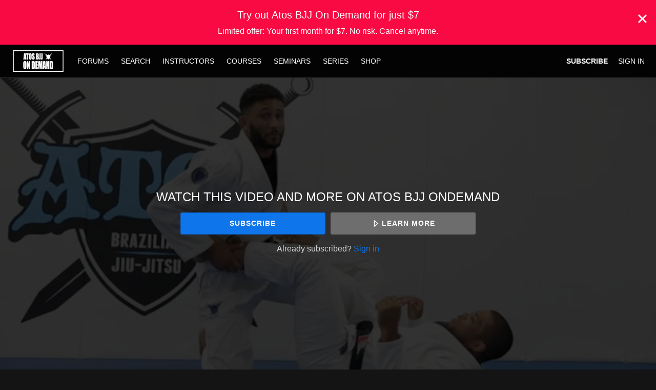

--- FILE ---
content_type: text/html; charset=utf-8
request_url: https://www.google.com/recaptcha/enterprise/anchor?ar=1&k=6LfvmnopAAAAACA1XKDZ4aLl79C20qmy7BJp9SP8&co=aHR0cHM6Ly9saXZlLmF0b3NiampvbmRlbWFuZC5jb206NDQz&hl=en&v=naPR4A6FAh-yZLuCX253WaZq&size=invisible&anchor-ms=20000&execute-ms=15000&cb=2zl38r1s853d
body_size: 46570
content:
<!DOCTYPE HTML><html dir="ltr" lang="en"><head><meta http-equiv="Content-Type" content="text/html; charset=UTF-8">
<meta http-equiv="X-UA-Compatible" content="IE=edge">
<title>reCAPTCHA</title>
<style type="text/css">
/* cyrillic-ext */
@font-face {
  font-family: 'Roboto';
  font-style: normal;
  font-weight: 400;
  src: url(//fonts.gstatic.com/s/roboto/v18/KFOmCnqEu92Fr1Mu72xKKTU1Kvnz.woff2) format('woff2');
  unicode-range: U+0460-052F, U+1C80-1C8A, U+20B4, U+2DE0-2DFF, U+A640-A69F, U+FE2E-FE2F;
}
/* cyrillic */
@font-face {
  font-family: 'Roboto';
  font-style: normal;
  font-weight: 400;
  src: url(//fonts.gstatic.com/s/roboto/v18/KFOmCnqEu92Fr1Mu5mxKKTU1Kvnz.woff2) format('woff2');
  unicode-range: U+0301, U+0400-045F, U+0490-0491, U+04B0-04B1, U+2116;
}
/* greek-ext */
@font-face {
  font-family: 'Roboto';
  font-style: normal;
  font-weight: 400;
  src: url(//fonts.gstatic.com/s/roboto/v18/KFOmCnqEu92Fr1Mu7mxKKTU1Kvnz.woff2) format('woff2');
  unicode-range: U+1F00-1FFF;
}
/* greek */
@font-face {
  font-family: 'Roboto';
  font-style: normal;
  font-weight: 400;
  src: url(//fonts.gstatic.com/s/roboto/v18/KFOmCnqEu92Fr1Mu4WxKKTU1Kvnz.woff2) format('woff2');
  unicode-range: U+0370-0377, U+037A-037F, U+0384-038A, U+038C, U+038E-03A1, U+03A3-03FF;
}
/* vietnamese */
@font-face {
  font-family: 'Roboto';
  font-style: normal;
  font-weight: 400;
  src: url(//fonts.gstatic.com/s/roboto/v18/KFOmCnqEu92Fr1Mu7WxKKTU1Kvnz.woff2) format('woff2');
  unicode-range: U+0102-0103, U+0110-0111, U+0128-0129, U+0168-0169, U+01A0-01A1, U+01AF-01B0, U+0300-0301, U+0303-0304, U+0308-0309, U+0323, U+0329, U+1EA0-1EF9, U+20AB;
}
/* latin-ext */
@font-face {
  font-family: 'Roboto';
  font-style: normal;
  font-weight: 400;
  src: url(//fonts.gstatic.com/s/roboto/v18/KFOmCnqEu92Fr1Mu7GxKKTU1Kvnz.woff2) format('woff2');
  unicode-range: U+0100-02BA, U+02BD-02C5, U+02C7-02CC, U+02CE-02D7, U+02DD-02FF, U+0304, U+0308, U+0329, U+1D00-1DBF, U+1E00-1E9F, U+1EF2-1EFF, U+2020, U+20A0-20AB, U+20AD-20C0, U+2113, U+2C60-2C7F, U+A720-A7FF;
}
/* latin */
@font-face {
  font-family: 'Roboto';
  font-style: normal;
  font-weight: 400;
  src: url(//fonts.gstatic.com/s/roboto/v18/KFOmCnqEu92Fr1Mu4mxKKTU1Kg.woff2) format('woff2');
  unicode-range: U+0000-00FF, U+0131, U+0152-0153, U+02BB-02BC, U+02C6, U+02DA, U+02DC, U+0304, U+0308, U+0329, U+2000-206F, U+20AC, U+2122, U+2191, U+2193, U+2212, U+2215, U+FEFF, U+FFFD;
}
/* cyrillic-ext */
@font-face {
  font-family: 'Roboto';
  font-style: normal;
  font-weight: 500;
  src: url(//fonts.gstatic.com/s/roboto/v18/KFOlCnqEu92Fr1MmEU9fCRc4AMP6lbBP.woff2) format('woff2');
  unicode-range: U+0460-052F, U+1C80-1C8A, U+20B4, U+2DE0-2DFF, U+A640-A69F, U+FE2E-FE2F;
}
/* cyrillic */
@font-face {
  font-family: 'Roboto';
  font-style: normal;
  font-weight: 500;
  src: url(//fonts.gstatic.com/s/roboto/v18/KFOlCnqEu92Fr1MmEU9fABc4AMP6lbBP.woff2) format('woff2');
  unicode-range: U+0301, U+0400-045F, U+0490-0491, U+04B0-04B1, U+2116;
}
/* greek-ext */
@font-face {
  font-family: 'Roboto';
  font-style: normal;
  font-weight: 500;
  src: url(//fonts.gstatic.com/s/roboto/v18/KFOlCnqEu92Fr1MmEU9fCBc4AMP6lbBP.woff2) format('woff2');
  unicode-range: U+1F00-1FFF;
}
/* greek */
@font-face {
  font-family: 'Roboto';
  font-style: normal;
  font-weight: 500;
  src: url(//fonts.gstatic.com/s/roboto/v18/KFOlCnqEu92Fr1MmEU9fBxc4AMP6lbBP.woff2) format('woff2');
  unicode-range: U+0370-0377, U+037A-037F, U+0384-038A, U+038C, U+038E-03A1, U+03A3-03FF;
}
/* vietnamese */
@font-face {
  font-family: 'Roboto';
  font-style: normal;
  font-weight: 500;
  src: url(//fonts.gstatic.com/s/roboto/v18/KFOlCnqEu92Fr1MmEU9fCxc4AMP6lbBP.woff2) format('woff2');
  unicode-range: U+0102-0103, U+0110-0111, U+0128-0129, U+0168-0169, U+01A0-01A1, U+01AF-01B0, U+0300-0301, U+0303-0304, U+0308-0309, U+0323, U+0329, U+1EA0-1EF9, U+20AB;
}
/* latin-ext */
@font-face {
  font-family: 'Roboto';
  font-style: normal;
  font-weight: 500;
  src: url(//fonts.gstatic.com/s/roboto/v18/KFOlCnqEu92Fr1MmEU9fChc4AMP6lbBP.woff2) format('woff2');
  unicode-range: U+0100-02BA, U+02BD-02C5, U+02C7-02CC, U+02CE-02D7, U+02DD-02FF, U+0304, U+0308, U+0329, U+1D00-1DBF, U+1E00-1E9F, U+1EF2-1EFF, U+2020, U+20A0-20AB, U+20AD-20C0, U+2113, U+2C60-2C7F, U+A720-A7FF;
}
/* latin */
@font-face {
  font-family: 'Roboto';
  font-style: normal;
  font-weight: 500;
  src: url(//fonts.gstatic.com/s/roboto/v18/KFOlCnqEu92Fr1MmEU9fBBc4AMP6lQ.woff2) format('woff2');
  unicode-range: U+0000-00FF, U+0131, U+0152-0153, U+02BB-02BC, U+02C6, U+02DA, U+02DC, U+0304, U+0308, U+0329, U+2000-206F, U+20AC, U+2122, U+2191, U+2193, U+2212, U+2215, U+FEFF, U+FFFD;
}
/* cyrillic-ext */
@font-face {
  font-family: 'Roboto';
  font-style: normal;
  font-weight: 900;
  src: url(//fonts.gstatic.com/s/roboto/v18/KFOlCnqEu92Fr1MmYUtfCRc4AMP6lbBP.woff2) format('woff2');
  unicode-range: U+0460-052F, U+1C80-1C8A, U+20B4, U+2DE0-2DFF, U+A640-A69F, U+FE2E-FE2F;
}
/* cyrillic */
@font-face {
  font-family: 'Roboto';
  font-style: normal;
  font-weight: 900;
  src: url(//fonts.gstatic.com/s/roboto/v18/KFOlCnqEu92Fr1MmYUtfABc4AMP6lbBP.woff2) format('woff2');
  unicode-range: U+0301, U+0400-045F, U+0490-0491, U+04B0-04B1, U+2116;
}
/* greek-ext */
@font-face {
  font-family: 'Roboto';
  font-style: normal;
  font-weight: 900;
  src: url(//fonts.gstatic.com/s/roboto/v18/KFOlCnqEu92Fr1MmYUtfCBc4AMP6lbBP.woff2) format('woff2');
  unicode-range: U+1F00-1FFF;
}
/* greek */
@font-face {
  font-family: 'Roboto';
  font-style: normal;
  font-weight: 900;
  src: url(//fonts.gstatic.com/s/roboto/v18/KFOlCnqEu92Fr1MmYUtfBxc4AMP6lbBP.woff2) format('woff2');
  unicode-range: U+0370-0377, U+037A-037F, U+0384-038A, U+038C, U+038E-03A1, U+03A3-03FF;
}
/* vietnamese */
@font-face {
  font-family: 'Roboto';
  font-style: normal;
  font-weight: 900;
  src: url(//fonts.gstatic.com/s/roboto/v18/KFOlCnqEu92Fr1MmYUtfCxc4AMP6lbBP.woff2) format('woff2');
  unicode-range: U+0102-0103, U+0110-0111, U+0128-0129, U+0168-0169, U+01A0-01A1, U+01AF-01B0, U+0300-0301, U+0303-0304, U+0308-0309, U+0323, U+0329, U+1EA0-1EF9, U+20AB;
}
/* latin-ext */
@font-face {
  font-family: 'Roboto';
  font-style: normal;
  font-weight: 900;
  src: url(//fonts.gstatic.com/s/roboto/v18/KFOlCnqEu92Fr1MmYUtfChc4AMP6lbBP.woff2) format('woff2');
  unicode-range: U+0100-02BA, U+02BD-02C5, U+02C7-02CC, U+02CE-02D7, U+02DD-02FF, U+0304, U+0308, U+0329, U+1D00-1DBF, U+1E00-1E9F, U+1EF2-1EFF, U+2020, U+20A0-20AB, U+20AD-20C0, U+2113, U+2C60-2C7F, U+A720-A7FF;
}
/* latin */
@font-face {
  font-family: 'Roboto';
  font-style: normal;
  font-weight: 900;
  src: url(//fonts.gstatic.com/s/roboto/v18/KFOlCnqEu92Fr1MmYUtfBBc4AMP6lQ.woff2) format('woff2');
  unicode-range: U+0000-00FF, U+0131, U+0152-0153, U+02BB-02BC, U+02C6, U+02DA, U+02DC, U+0304, U+0308, U+0329, U+2000-206F, U+20AC, U+2122, U+2191, U+2193, U+2212, U+2215, U+FEFF, U+FFFD;
}

</style>
<link rel="stylesheet" type="text/css" href="https://www.gstatic.com/recaptcha/releases/naPR4A6FAh-yZLuCX253WaZq/styles__ltr.css">
<script nonce="B_3RNC1LWVOBI9u7WkJaKg" type="text/javascript">window['__recaptcha_api'] = 'https://www.google.com/recaptcha/enterprise/';</script>
<script type="text/javascript" src="https://www.gstatic.com/recaptcha/releases/naPR4A6FAh-yZLuCX253WaZq/recaptcha__en.js" nonce="B_3RNC1LWVOBI9u7WkJaKg">
      
    </script></head>
<body><div id="rc-anchor-alert" class="rc-anchor-alert"></div>
<input type="hidden" id="recaptcha-token" value="[base64]">
<script type="text/javascript" nonce="B_3RNC1LWVOBI9u7WkJaKg">
      recaptcha.anchor.Main.init("[\x22ainput\x22,[\x22bgdata\x22,\x22\x22,\[base64]/[base64]/[base64]/[base64]/[base64]/SVtnKytdPU46KE48MjA0OD9JW2crK109Tj4+NnwxOTI6KChOJjY0NTEyKT09NTUyOTYmJk0rMTxwLmxlbmd0aCYmKHAuY2hhckNvZGVBdChNKzEpJjY0NTEyKT09NTYzMjA/[base64]/eihNLHApOm0oMCxNLFtULDIxLGddKSxmKHAsZmFsc2UsZmFsc2UsTSl9Y2F0Y2goYil7UyhNLDI3Nik/[base64]/[base64]/[base64]/[base64]/[base64]/[base64]\\u003d\x22,\[base64]\\u003d\\u003d\x22,\[base64]/Cp3nDpQgSwqtfVVzCinrDizwOwrLDpcOPdgpDw6BaJmDCs8Oxw4rCoSXDuDfDnDPCrsOlwp1fw6Acw4zClGjCqcKEQsKDw5EbXG1Aw4Y/wqBeYm5LbcKlw65CwqzDgQUnwpDClGDChVzCmW97woXClcKAw6nCpjQWwpRsw5FFCsONwq/[base64]/CksKmwpNjw4MvwpNAw4zDhFPCiWDDpnTDrcKZw6fDiTB1wo1Td8KzAcKCBcO6wqPCs8K5ecKYwr9rO0N6OcKzAMOmw6wLwrRRY8K1wpkVbCV/w4BrVsKgwp0uw5XDknt/bDnDu8OxwqHCjMOWGz7CvMOowos7wrc1w7pQH8OCc2dTHsOeZcKmBcOEIzbCoHUxw4DDpUQBw7d9wqgKw53CgFQoCsO5woTDgG06w4HCjGHCg8KiGE3DicO9OUp/Y1cpKMKRwrfDkVfCucOmw7PDhmHDicOWWjPDly5mwr1vw7h7wpzCnsKawrwUFMKvfQnCkhXCngjClhTDvUM7w6TDrcKWNBE6w7MJX8OzwpAkX8ONW2h1dMOuI8OnVsOuwpDCu1jCtFgMI8OqNSjCjsKewpbDrkF4wrpuOsOmM8O6w4XDnxBOw5/DvH5pw77CtsKywpPDs8Ogwr3CpXjDlCZWw5HCjQHCgMKkJkgkw63DsMKbBGjCqcKJw5QYF0rDnXrCoMKxwpzChQ8vwpLCngLCqsOXw4AUwpA9w7HDjh0PIsK7w7jDokw9G8O7a8KxKSvDrsKyRhXCtcKDw6MRwr0QMyDCrsO/wqMEY8O/wq4pT8OTRcOTMsO2LQ52w48VwrhEw4XDh27DjQ/CssONwr/CscKxDcKJw7HCthjDvcOYUcOpUlE7LAgENMKTwrnCnAwkw6/CmFnClQnCnAt8wrnDscKSw45uLHsow57CilHDrMK3OEwWw5Fab8Kiw4MowqJCw6LDikHDvkxCw5UFwoMNw4XDi8OYwrHDh8K+w5A5OcKyw67ChS7DpMOfSVPCg1jCq8OtPSrCjcKpRnnCnMO9wrQNFCoiwq/[base64]/wpTDr8Kgw4TDgmBZw6YdLMKCGsOlwqNxTMK5I0Mvw7vCoT/DtsKAw5UwDMKOGwkCw5U2wqQFLy3DvXMEw7Jiw5INw4jCl0XCkEcXw7zDoj8IMCXCl39GwoDCl0jDinDCvsKjbSw6w7zCtTbDukDDisKCw4/CoMKgw6hjw4RUMS3Drj96wqnCqcK0PMKBwpnCqMKRwo9fKsOuJsKIwpBPw74jcDcNRi7CgcOaw7bCrTHCuVLDgHzDjkAJdmQ3RCvCiMKjTmwfw53CpcO6wr5NE8OfwpphfhzCvGsHw7/CpcOlw6bDimwHRj/Crl58w61cMsKcwqnCux3DpsOkw7EpwpE6w5pEw6Eqwp7DusOYw5XCmcKGLMO7w4Z+wo3CjhY2R8OLHsKjw5fDgsKYwqrDgsKgZ8KBwqHCiRNuw6FJwpl9UhfDr3rDvh1uWjsLw7NxZMO/[base64]/CgRBiVg3DokDCmMKOwqTCkgRzC8KYG8Omw4LDiTHClkPCosKgCkULw5VALnDDo8OlDsOhw5fDjxHCoMK6w44OWlNOw53CgsOewpEXw5rCu0/DmTLDk2UTw7vDtsKtw5/Dk8KUw5/Cpzc/w5kwfMK7LWrCsWbDiUoDwrNzJyYEEsOuw4p5WwRDeW7Cv17CscKcPsK0VEzClGMbw7FMw4LCjW9mw7goSzLCqcK6woFbw5XCr8OAY3IgwqTDh8Ksw4t0KcOTw59Yw7PDhsOcwpo3w7Jsw7DCvMOAWw/DhDbCp8OASmNowrNiBEjDjsKYA8Kpw617w71+w43DusK1w65iwrDCi8OMw43Cj2VFYSDCq8Kvwp/[base64]/w5zDlgjDq8OtTFl2wqcrOHbCmMOUwozChcOdwqrCuMK+wrLDrHVPwp7Cuy7DocKkwoNBZAzDnsOfwpbClMKlwr8ZwqzDqxwwbWfDhEnCgV4/[base64]/Dn2EbwonCusKOwq9vw6PCmsK+w5t6Lz7DhcKvw4srwqkjwpPClBUUw78awrLCjB1swptbb1TClsKXwpgJMWoGwpvChMOiNWh8GsK/w70Tw6JDXQx2LMOlwrEAIWZHW3UowoVDQcOsw61VwoMYw4fCosK+w6xeEMKPF0DDn8ONw7/CtsKqwp5nLMOqGsO/w5/ChwNMCMKLwrTDmsKDwpcewqrDuDwEW8KgZlQyG8OBwp40HcOmBMOkBF/CmHRaJMKWaSjDn8OWJCzCssKtw6jDm8KPDcOvwo7DlFzCrMOXw77DvybDjELCi8OVF8KDw58eShQJw5s5JSAww5jCtcK5w4PDv8KmwpzDpsKEwrpxa8Ozw4HClcOdw4Agaw/[base64]/[base64]/[base64]/DqMOKwoUbwp/[base64]/[base64]/Ds8OZw7YvwqXDpsK1EcK/DcK+dhJcwoIFK2zDt8OEBURtw77Co8KXXsOOLDbCl1rDvmAFS8O1bMO7EMK4LMOoXcOMY8K5w7DCk0/DjV3DlsKuYErCvGrCsMK1Z8KFwp7DkcOdw6d/w7HCp0FVJS3CrcKvw7TCgjzDmsKqw4wHNsK6U8OddsKfwqZyw5/DkzbDk3DCsy7DpgHCn0jDocOhwpEuw7zCrcORw6dCwp5hw7hswpwkw6rDhsK4cxLCvA3CnTjCpMOfe8OlSMKIC8OFNcOLMMKGOCRyWynCsMKzCcKOwoMSbS8uHMKywoNsMMK2ZsOgH8OgwrDDusOfwrkVSMOCPA/CqwHDmE7CjW7Cv096wo4LQX0DV8O4woHDoXzDlAYZw5DCpmXDjsOoXcK1woZbwq7CvsKXwpsTwoTCqMOhw7dgw60zwrvDncOQw5rCrifDmRHDmsOJcj7CssKQCsO0w7DCnVfDl8KNw4J4WcKZw4QXI8OEScKlwqxSD8KMw7TDicOeWTPCkF/CplY4wokkCEw/DEfDlWXCoMKsJiZOw5MLwph7w67DrsKbw50EQsKsw6h0wpwzw6/CpA3Dh1vCvMKqw53DkUrCpsOmwqnCpzHCusOLScO8Hx/CgSjCoX7DrsOkBnFpwrPDj8OUw4ZDBw1hwoHDm0PDmsKLWRvCp8Kcw4DCjsKZwrnCqsO9wrcawofCvEDCgh3CpQPDqsKkGUnDhMKnLMKtSMKhOwpbwofCo2vDpiE3wp7CpMOmwpNwGcKCKXNoPMKRw4Urwo/[base64]/DqMKgHcOwDXrCocO/[base64]/wrbDt8KJw7TDkcKAwrNVwp1fNmQXNMOow6TCuQzDijVmZQHDnMOmRcOaw6vDscKtw5fCp8KJw47CkA1XwppuAMKwb8OBw5nCgGgYwq8+VMKpKMOCw5fDicOXwoFbIsKJwpQlHsKhaTlsw4/CtcOowoDDnBZ9Z31pa8KGwpLDo2hAwqxEY8O0woEzScK3w7PCon0MwoBAwqpfwqUIwqnChnnCgsK7Bg3ChUDDtsOeGEzCh8K+eQbCt8OtYXMOwo/[base64]/w4lHBG0Bw6PDnsOkw7rDjMKQAF3Dgk/DjsKjag9rAiDDsMOBOcOQbk43HFlpH1/DvMKOEHEoJGxawp7DpyzDjsKDw7Rpw4DCsxtnwp07w5N6f3/CssK8UsKow7zCnsKoecK9SMK1F0hWLwk4CHZtw63CmnTCigUmZy3Cp8KTZHHDm8K/TlHCjTkOQMKocivDhMOUwqzDoWBMYcK6Y8KwwpgNwqnDs8OEWhJjwojCscOgw7ZxbgXCgsOyw6Fqw47CisOLfMKUYBtWwqfCm8Orw65/[base64]/OUsKdiLDg8OiO0IKF8K7d0HCl8KSw7nDmFcSw6TCjsOFYDdEwpwBKcKPZ8KEHRbCt8Klw70RKnHCmsOsDcOvwo42wq/DmUrCoEbDpV5Jwrsiw7/CicOuwqk4MlnDssOewq3Cp0sow5TDrcKJXsK1w77DqU/[base64]/HSJRw4QkBG5jwp/DvcOHcjHCsMKBBMOLwqEQwpcXX8OZwprDqsKUJcOpPH3DlMK3LFJ9SXbDvF40w49FwpvDpMKNSMK7RsKNwpdIwpAdK0BuI1XDuMK8w4LCscKQS38dEcOwGCUuw5h1Hm1CF8OSHcKTIwjCmDDCigdewp/[base64]/[base64]/CksOJwqvDqsO6fEcSw7fCvBvDocOSRybDqcOTOMKSwqvCrz7CjcOxFsOqN0PCgXVowo/DgcKWQcO4wrjCrMORw7PDqQkXw6LCuCYZwpVcwrBuwqjCmsO3MELDiUpqYy4QIhsTM8OAwoFyW8O0w55rwrTDjMKvEcKJwpdgTQ8/[base64]/[base64]/CrHPDn8K/w4J+HD7DisKJwoDCoMOiwqnCu8Oww5NfXsOGDBsJwpfCtcO3RAXDrlxrc8KNOGrDvMKiwqllFcKjwoZrw4LCnsOVOxE/w6TCpsKmfm40w5DDrCrCkFLCq8O3DMOsFQU4w7PDgCLDgRbDqRJgw4F1GMOYwq/CnjdnwrMgwqYvQMOSwpYuRiLDnT7DlsKdw41zBMKow6MTw4ZdwqFsw5dVw6U3w57Dj8KINEXCs1paw6tywp3CuUPDj3h+w6ViwoZcw65qwq7DhiMFScK6WMO9w4XCm8Okw6dNwozDvcOlwqHDlVUMw6oHw4/Do3nCulvCiHrCqnjCq8OOw7bDh8O3SUQawqgHwoHDq3TCoMKewqDDuhlSDV/DgsOWG1Y5LMOffhwQw5vDrSPCjcOaJDHCi8K/M8KTw6TDicO5w5HDuMOjwoXCoHYfwocxfcKAw7Q3wo9lwpzCkA/[base64]/Cp01kw4bDjFbCgMKLAFo9QsOyw7DDsyEyYCDDs8OYPsKiw7nDhwbDtsOLH8O6DT97ccOKCsONYg1vZcO4K8ONwofChsKOw5PDqzx/w6IIw73ClMKOe8KBecOZMcOmI8K5YMKxw4DCoD7Csl3DgkhMH8OXw4zCscOwwonDpcKeWMKewr/Dm0VmGyjClnrDth1nXsOQw6bDvwLDkVQKTMOlwolpwphCfD/Ds1MvQcODwqbCr8OtwpwYacKPWsKuw5RGw5p8w7TCk8OZwopZaELCo8KIwqUPwpE6E8O9dsKZw6DDoAMLXsOGC8KOwqnDhcODaApxw5fDmxvDtnfCuw1MImEaSgbDrcO8NSAtwq3Ds1jCoz7Dq8KIwozDj8O3eB/[base64]/wqsbw4bCgE3DuMKYaX1cwovDokrDmnTCrU7Dh2LDnznChsOOw7V0TcOLdV5FNsKyV8K6Mj9dAirDlSvDuMO3w5vCrXJWwpkeclNvw6UtwrZywoDCinHClkxMw5oBRTPCrcKWw4TCusOdNVBrbcK+NEIJw5dFUsKId8OTfMKbwrJ4w5/DrMKAw5Vbw75MQsOMw67ClHnDsjg/w7zCo8OIPcK5wrtMD0/Dij3CncKWOsOSGcK8dSfCh0glN8KOw7/[base64]/DiyU/T8KdSXl1O8OZaWvCimjCgsOiaC7DlDEMwop9Zhokw4/DhC/CswxeEQoowqvDljlswrNjwo9ew7ZnfMKjw6PDqXLCqMOTw5vDjMOMw55XfcOKwrQtw40XwoABIcKAIsOxw6rChMKYw53Dvk/[base64]/CqhB6e8KAJ8OZKcK+M8OfWjbCmkPCj0vDv8KyfcOPA8KxwqdSaMKWLcOHwqkvwp8LJFQJQsOCdynCqcKtwrnDp8KLw6LCkcODAsKoQsOmccOJNcOswo9Jwp/CmhvCo2loRGbCrsKGeXzDpzYnYWzDkXcKwogRKsKFDhPChiJGw6Ihwo7CnULDkcK6w4ZQw4wDw6YDURTDucOmwpNnaBtWw4HCnybCvcOmIMOtd8O4wp3Cjk51Ggk5UTnCkV7DuSbDtFDCpnMuRy4ma8KZKRbCqEPCi0fDkMKUw5vDqsOQbsKDwocMMMOsa8OVwo/CpkfCkQ5vAMKFw780BXhDaGUTesOra23Ds8Otw74Rw6J7woJBHh/DjQbCj8OHw5DDqlMUw4HDiVo/w7nCjCrDmRd9KSHDi8OTw47CncKjw712w63Di07Cq8OCw53DqmrCoBrDtcOJbh0wOsO0wocCwq7DvxwVw5gQwpRIC8Oow5IwZwDCjcKzwpdHwqhNfMOJDcOwwpBXwppBw5Jcw4jDiBPDlsOOSC/DvTlRwqTDucOGw7xVUjzDgMKcw5hNwoxUSBHCsVRYw7jClGwgwqUdw4bCni3CucKsIAd+w6kEwqxpTcOsw5AGw47DoMKrUxksbRleQjIRURrDj8O9HFVZw6TDisONw4vDpcO8w7Rrw4rDhcOBw5XDmMOVIkBww6VHBMOPw5zDnh7Cv8Oxw6w+w5t/B8ONUsKQTFHCucKswpLDvkguSiU/w7AbasK3wrjChMOAfHVTw49PLsO+X0vCpcKwwplvEsOLK1XDqsKwNMKGNn19UsKUPTIGHSMOwojDp8OwGsOQwpx8QhrCqE3CmMKiRyIAwpx8IMOjLD3Dh8K7TDxvw5XDnMKCGmstPcKPwp8LPyt4WsKbSm/Dul3DgjIhBkrDpHo7w4puw7whOjJTXQrDosKhwrBzRMK7BEBUd8K4R2YcwqkPworCk2IEZTXDvQ/DjsOeJMKgw6TDtVppZMODwrJrcMKAXwPDmndNG2kXBmLClcOew5fDm8KmwojCoMOrVcKYGGBLw7nCkEFSwoEoWsK+fS7CusK5wp/CmcO+w4XDssODPMOPXMOxw4rCmDnDvMKpw7RLfRRuwprCn8OvccOUHcKlEMKqwpZhEkMqSABaEn3DvQ/CmWjCqcKZw6/CgljDhsOwbMKgY8OVFCUFwqgwA0wJwqg4wqjCq8OewrBoRGLCqcK6wqXCkknCtMOtwoJJO8OlwolKX8OKWjzCoisawpJgDGzDuyfDkyrCg8O1PcKnKm3CpsOPwp/[base64]/Ck8OWFsOyVhB/XiPCgALClMKxw7bDnBLDlsKCKsKJwqQYw4vDlsKLwq5eCcKkK8Oqw6XDrw5sJ0TDiTzCkyzDh8KVWcKsNDEnwoNxIH/DtsKkNcKdwrQywoEkwqopwqTDtsOUwovCpWRMMTXDt8Kzw6XCrcOKw7jDsyI+wrhvw7PDiXzCu8Ovd8KQwo3DocK/A8O3U19uAsKswozCjQvDkMOyG8KHw61Hw5Qmw6fDt8Kyw7vDnnvDgcKPEsKawp3DhsKiVsKYw44uw6o7w5ZMM8K6wplxwrM8alHCrkXDm8O/XcOJw4HDtGXClDN1eVzDoMOiw4jDgcORw4rCnMOSwqXDpzvCgxUkwo5Xw6nDoMKIwr7Dt8O6woHClknDnMOlM0xBQjd2w4TDkhvDrcOrWMOWBsO/w5zCqsOlOsKqw4HChnDDusKDd8OEDUjDpVc9w7hCwqVZFMOZwrDCvAw8wpRRDRNnwpXCkjHDksKXXMKwwrzDsyEyXyPDhx1Ib0jDgEZ9w6MpQMOAwrE2UcKewpAmwqowAsKyCsKqw73DsMKgwpUVfyvDjlvCnjUjWQEkw4EIw5XCosKaw7kqSsORw4jDrwTCgS/DqF3CtsKfwrpKw5fDqcOAacOkScKZwrckwrwdDxXDr8KnwrDCi8KFMEzDjMKOwozDgDQ+w64dw5ACw5FWDndsw7zDhcKKChNuw5t3fx92H8KnasOfwqgQdE3DosOUennCt2k2NMO1KUTClsOFIsK3ViNKXhHDq8K1RCdwwqvCvFfCn8OZPFjDusKvVS1aw41/w4xEw7hUw7VRbMOUNnnDt8KRH8OoC3MYwpnDkVPDj8Olw6t0wo8OOMOJwrd3wqEJw7nCp8OswrVpGCJ5wqrCkMKlVsOITCLCkGxvwoLDksO3w7VZUl1Ew4fCucKoeBFdwrPCu8KaXcOww6/[base64]/[base64]/Dt8OYworDpFzDqhlOw792w7c2wr5Mw57DvsKhw67Ds8OrwpNmYgIuJVLCl8OAwo8zdsKlTTgJw4Mdw5vCrcKuwoIyw6hbwpHCpsOsw4DCjcO3w6c/OHfDh1HCqjc2w5MJw4A7w4nDoGQnwqgNZ8KnT8KawoTCjg5PcMKUJsOnwrp6w4BZw5Qww6LDg3siwq0rFgFCJcOMSMOdwo/Dgy4MRMOmBGdaBmZXVTEYw6TCusKdw5x8w4xBaB0fGsKrw4BNw59ZwpnDvS0Hw7PCj00dwrnChhARBREaXShRbBhmw781V8KTZ8KBMw/CpnXDhcKKw5c0FTLDvGpiwr/CuMKrwrfDqMKAw7HDhsOMw6kqw63CvnLCv8O2UcOiwol9wotXw5tqXcO7aQvDq0xFw4HCrsO/blPCugBqwpUnI8OTwrfDqEzCqcK/TgXDhcK6RVzDj8OhJy7CgDPDoXk9UsKNw74Cw6fDjGrCj8KUwrjDgsKqQMOvwpBqwq/DgMOEw4lYw5XCpcOpesKew4MTWMOlZj17w7PCnsKkwqA1TSbDj2jCkgZIUiBEw5HCu8Oiw5/CssK0U8K2w5XDjVYVNsK6wodrwozCn8KRNR/Cu8KPw6PCvDMIw4/CqVdUwq87OMOjw4xnAMKFYMKbK8OODMO1w5nCjzvCnsO0X0QJYXzDlsOgEcKEKlBmSFo0w6RqwoRXasOrw7E0RRVdB8KPZMOww5bDtzPCj8OTwrjCrTPDlS7CoMK/M8O3w4ZjWcKHQcKYQjzDr8OuwrTDi21dwqPDpMKheQ3Dv8KywqrClFTCgMOuTUMKw6F/N8O/wr8yw7TDlhjDjG4GIsK5w5l+ecKyPE7CvioQwrXCmcO1fsKUw7LCuwnDpcKqQmnChyfCr8KkCsOAX8O3wo/[base64]/Cq8OEwrUswq7Di0zCp8OOScO1H2bDgcKHA8KmMsONw5wNw69rw7MIeFnCoVfDmSvClMOqLUtAIBzCm0sCwrYmRiTCr8KoYABDCsKyw7Qxwq/ClU/[base64]/DogvDu2jDtWQLOcOufMKhwqsnT2/DnMKhM8Kaw4LDjB4vwovDqMKGfm9cwqEmW8KGw7NUw7bDmHnDvzPDr3jDnw4/w6EcBEjConnDhcK7w4JERwTDgsK6WCUCwr/[base64]/w5hzTWVIw6TDq0cHw53DmcKNFsO2ZkTDuloTHHzDrCN6IMOKPMOqccOow5vDqsOBcR0mcMKXUg3CkcKRwrxrTW46a8K3DSt0w6vCj8KFXcK6MsKUw7zCtcOxK8K/a8Khw4XCvcOVwrVNw7zChXcZZQZGMcKGQcKKMlXDlsOCw6ICAh48w4TCjMKebcKpNXbDqcODMGRWwoRecsKhCsONwqwzw7Z4BMODw4VfwqUTwp/[base64]/w6Fzw4Nmw7zDtMOfXcOrwox6w65/LUTDq8OTM8Kzw7XDpcKFwotBw6rDksODWR5KwoTDj8O8w5xVw63DisOww6cHwpPCpCXDhXhvazl2w7kjwpzCk13CgDzCu0BBbE4+UsOXHcO+wovDlD/DtQXCuMONV2QPf8KhXSkZw6gZSmtfwogNworCo8Kow6zDu8OaDBNLw5DChsO1w4ZPMsKKNCTCgcO/w6c5wokQTTfDh8OOIDJ/JQTDt3DCkAEyw5MowoQZZ8OZwoF8I8KVw5cZUsOFw6E8H3gXHA16woHCug0Od3DDlU8LH8Kpay8vel1TZCJ4OMO1w7rCoMKFw615w4YFbcKwKMOWwqtUw6HDhsOhEAwFOhzDrsOKw6pVbcOYwpXChnFQw4TDoBTCiMKoKMKQw6FhIBM7My1YwpRBJA/DqcKPK8OKcsKeTsKEwqLDhsKCUH5ICD3CscOMC1/CvXrDjSwGw7lbKsO4wrd+wpXCk3phwqLDp8Ktwo50ZsKIwpvCv2/DpMKFw5ZzASYpwqfCisO6wpHCnxQPb006Nl3CqcKZwonChMKlwoVyw54Ww4rCvMOlw6tULW/Cj2LDtWJQDE7DkcKYYcOAFVBfw4fDrHBgShrCsMKRwo84XsKqbVVRYBtwwp8/wpXCg8OxwrTDrEEWwpHDt8Ouw7LDqTQtQ3J0wo/CmkdhwoA9TsKRbcOkcBdXw4TCncOGDwg3VAnCpsObGhHCvsOcKAJoYQsaw5pbIQHDqsKtesKKwopRwp3DsMKGTE3CvztYcBxQIcK8w5/[base64]/CpXXDm1HCjGJ2ScOLY8OuwrFTMmfCg1NRw6RZwoPCrRp9wqXCiXDDoH0eTB/Dry3DijJTw7AUTsKoGMKNJR3DgsOKwqbCncKGwrzDgMORBMK9e8OYwp5owq7Di8KEwqw4wp/[base64]/[base64]/LC3DqgTDvz5Vwo8zBcKbw64cwr/CncOxw4DCuhRcesKCccO2LDXCsCbDkMKywqxHbcO9w6cxaMOCw7tUwqQdAcKcGkHCinTDrcKRIiBKw48oJHPCqANOw5/[base64]/DssOxAcOVUV9UMMOeFw8nXDPDiMKXE8KbHsKpecKIw7/Cs8Oww5YEw7APw5fCpEptVG59wqDDksKNwqhsw4sjFlwDw5XCsWXCqcO0JmrDhMOxwqrCkC/[base64]/wpIBOBxlwpkvGkLDsTnCqlVAw5fDoHHCp8OIGMKew6MCw4YJHBwPRCdTw7jDsFdhw5XCuyTCuzh5YxvCusOrY2LClsOzAsOXw4QdwqHCuUZtw5o6w5BBw6LCqMKIXVnCpcKZw7TDsj/DlsO9w4XDrsKIA8KWw6HDl2cHJMOVwotYIk4nwrzDqQPDvQEjAm/[base64]/[base64]/[base64]/[base64]/[base64]/DpsKFw4PChSfCv8OYw4t7w6fDv8Ksw48yLzvDhcKWZ8KhPcK5bMKwL8KsMcKhXwJDTR3CjmHCusOHVELCjcO3w6rChsOJwqrCuBHCngEDw4HCvloxenDDmSEKw5PCtj/DpgIKIwDDjF0mEsK2w6BkA3rCqcKjKsOkw4TDksKEwpvCvsKYwpM5wpoGw4rCswt1O0Vzf8KKw4hWwohHwot3w7PClMOcQMOZPMKRdwExUGhDwoV0ccK8PMOBYsObw4cBwoMzw7/CnCFKdsOUw6HDm8OBwq4bwrTCpHbDi8OeWsKTLUQ6XG7CqsKow7nCosKHwonCgmPDgioxwqcYf8KQwp/DpCjChsKCacODegzDjcO6Wm58w7rDkMKwQWrCozpjwo/ClUt/D0t8RGJEwp8+dxp/wqzCuzplXVjDq0fCh8OvwqJgw5TDj8O6GsOWwoMBwqDCoTY0woPDn1zCugFiwpt9w6RTbcKIQ8OICsKxwqs7w5rDvXMnwpbDlxoQwr0TwoxrHMO8w7ocFsKlJ8KxwrdvKMOHGUvCpxjDiMKmw7MjH8OHwozCnSLCpsKRdcOOCcKAwqV5LDxOwplvwo/CrcKiwqlvw6pSFEsaAQLCrcOyXMOYw5XDqsKFw51mw7gsDsKXRErCksOrwpzCssOqwr1GLMKAcWrCiMKHwp/Cun16McKPDCHDrWPCiMODJ3gewoJAE8OWwozChXN+OXByw43CjwvDjsKRw47CtyHCvMO6KTDDoXk4w7NDw4PClFPDsMOrwoPChMOMRUM8LcO9Xmo4w4fDtMO7Yzwpw7s3wpfCosKcO0c2AcO4wrgAPcOcZCcow4rDgMOiwplLZcK/ZsK5wog1w6pHRsOBw4s9w6nCmMOlBmbCsMKtw54gwo08w4HDu8Ktd2JNQ8KOM8KLMCjDrg/Ch8Ohw7Uywoxrw4LCgksjTivCr8KkwoTDncK/w77CnDcXB0ouw4Quw7bDuX8sC2XClCTDn8KYwpXCjSvCtMOOVHnCnsO/GCXClsO+wpQeRsOXw6PCr17Dj8O/PsKgfcOUwpfDpUvCksKqZsO4w6vCkiMPw5NJXMOswpTCm2onwoUkwozDhEDCqgAzw4PDjEfDtAAAPsK+Jw/ChW94J8KlJ20eKMKuDsKCahrCiQnDp8O9Wl56w5ZUwpc1MsKQw4zClsK6Zn/CqsOVw4oOw5t1wp1kcU/CqMK9woIEwr3DjwvDvyTCmcObZsK/[base64]/[base64]/DqQNDQMKDcXZYw6/DvX7DgsOpwqlOCRYGw6UHw47CrMODwqPDmcOrwqt0LMOawpJPw5LDtMKtT8KMwqJaam3CgQrCl8O4woXDpBchwplFcMOEwpbDpMKwd8Opw6xxwpLChQIZIT8fXUA2PHrClcOYwqlsYmbDpsONFQDChXd+wqHDnsOfwp/DhcK0Xwd/[base64]/DjxR4d0fDt8Kow4BOfcK6LMKbwrgZdsOWw5hEMmY8wrLDlsKAOnLCnMOuwqnDmsOyfwRPw6RPMR5vWFbCoQ1DdwAHw6jDgxUmXF4PQcKAwqbDmcK/[base64]/wrzCmlzDtMOtwoxaZcOsZsKXQzMpw5XDvAfCncOsDhhZOQFqaH/[base64]/[base64]/CucOiYMOWwrTCtwYQwrBHUcKzw4nCmMOFOnBfwpTCnlLDhMOAXx/Cj8OWwqXCjsKdwovChwTCmMKCw4DCoDEzARtRUjp+VcK0O2lDc0BJdz7CmAvCnV1awpXCnDx+HMOUw6YzwobDtiPDpwfDiMKjwpdZdhAiTsKLQjrCk8KLMgjDnMOcw7FrwrEqOcKow5V5b8OqaClfZsOjwrPDjRx/w5jClA7Djk3Cs1LDjMO+wpRLw5TCoA3DsytFw4shwoPDoMOQwrIOcGfDncKEahtVTn8Rw6puO23CoMOiXMKGHmBNwopfwrF2GcKUS8OKw7zDu8KCw7jDq3oiW8KMFnjCmVR7EApZwptDQmMAA8OPKjhMFgRFXHlUahgsC8OXOhdzwoHDi3jDjMK/w4ggw73Dkh3Di2BTR8KQw4PCv2MCE8KQH3LDi8ORwoNQw53CqHQiwrHCu8OGwrPDo8OFNsK1wqzDpmkzGsOowrs3wpwZwp0+OxY2QFcLP8O5wqzDt8K8TcOIwqHCl0Vhw4/CqRg9wpFYw7ogw54bD8K/CsODw68cV8Ohw7BCaj4Jw78CCxhpw64zfMOQwrvDuE3DiMKUwoPDpjrCtiHDksK5e8OGO8KKwpQkw7E4SsKsw48Sb8Kdw6www4/CuWLDn3xpMwPDpCQyIMKnwprDksOHTWXDsWt0wpNgw7U3wpXDjCVXf2PDtsOOwo0DwrbDksKvw5l4aFxlwqrDqcOzw4jDqcKkwppMGsKvw7nCrMOwVcK/AcO4JyMPC8OOw4bCqz0gwqDCoQUdw4YZw4fDlwZda8KIB8KaWMOWZcOKw74gCcOSHBLDsMOrasOjw5sFfGXDvcKnw4PDhAjDrXogdW42P0ktwrfDjxnDuRrDlsOiL0zDjFjDs2nCqjjCocKsw6Iow68aaEYowqTCvlttw53Dr8Kdw5/Dvn51wp3DrmoTAXprw717G8KFwr3CqFjDo1nDmcK9w6IBwp9lc8OMw4vCjQ8ow4lIIlc4wpJXDBc3U0Erw4VOZMODCMKtBCgAdMKQeBPCuXnClQ/Dk8K/wrbCtMKywqV7wpE3bsO7ScKrHQIfwrZqw7RlCxjDjcOPDFAgwpTDuU3Dry7DkFPDrQ7DucKZwpwywrNDwqEzRhrDt27CmAHCp8ONKwtCfcO/[base64]/bFTDosOQw7vCj101bsOYwpVKwoIMw6TCsSE0FsKywoVCNcOIwpI9cG9RwqrDtMKkCMKTwqLCisKcfcKAB13DlMOjwpEIwrjCo8KjwqrDq8KZGMO9DCdiwoA1Y8OTU8KMQ1okwr8XazDDukQJPQ8kw5/CksK0wrtiwpfDpMO9RRzCtSHCrMOWFMOyw5nCnE3CiMOgMsO7GMOLdF96w6QqGsKRD8KMB8Kxw7PDvRLDosKbw7gnIsOtCEHDvUNMwq0SUsK7NChYccOGwqtYS2/CpnDDnnLCpxTCkldBwrIpw7vDgAHCuj8Iwq5pw4TCtBfDmsOIWkLCiUDCksOfw6bDiMKQEDvCkMKZw6YHwozDnsO6w5HCtxQXBDs9wohKw4cuVyjCrxgOw7PCqMO/CGs+A8Kfwq7DtHssw6YmXcOqw4kZRnrCqXrDhsONFsKtVEwOIsKIwr0zwrLCmh00L3ADXSNgwqvDv044w501wrpGPnfCqsObwp7DthUbeMK4PMKvwrQvIFJOw7Q1RMKbXcKVTW1pETjDq8K1woHCqMKZYcOUw4fCl2wNw6TDuMOQbMKAwo1jwqHDrhw+wrfCocO/AMOkA8OJwrnCsMKBRsO1wo5hwrvDr8KnK2sew6vCtTxOw45wbE9fwobCqRjChn3CvsO3QRnCi8OHS0RzYQQtwqwYGR4SacO6UkgPElw8ChtlI8O+C8O/FMKnN8K1wqY+F8OzOMOhUW7DksO5LVfCgRfDpMOvc8Oxcz5RQcKEQgDDjsOmasO+w75fe8OmZmTCi34racOPwqnDlnnCgMKkBAweBAvCpTRJw7UxRsKrw6TDli9xwoMaw6jCiBvCmnPDv0jDlcKHwpsPZ8KlB8KYw5lVwoHDrT/[base64]/DhlFhwqzCt8Oqw6c+wq/CkcKMDsKJwqnClcOCwpNSdMOpw6XDqBjDlGjDtz3CnD/[base64]/CmS8dw6vDgsOZK8OawpxFPsKNwo/[base64]/[base64]/DkxTDikPDlcKkw6vCg8Kaw5s0McOiwqrCqRnCn1nDtWzCtz1vwo43w7fDjBTDlyo5AcKlV8KywqJqw6FuHw7CpRVlwqJBAsKlNDtHw6Y/wpJVwpRDw7HDg8Ouw53DhcKlwowZw75Fw6HDnMKvfxzCuMOaN8Owwr1wRcKZC183w7Bqw4DDnQ\\u003d\\u003d\x22],null,[\x22conf\x22,null,\x226LfvmnopAAAAACA1XKDZ4aLl79C20qmy7BJp9SP8\x22,0,null,null,null,1,[21,125,63,73,95,87,41,43,42,83,102,105,109,121],[7241176,409],0,null,null,null,null,0,null,0,null,700,1,null,0,\x22CvkBEg8I8ajhFRgAOgZUOU5CNWISDwjmjuIVGAA6BlFCb29IYxIPCJrO4xUYAToGcWNKRTNkEg8I8M3jFRgBOgZmSVZJaGISDwjiyqA3GAE6BmdMTkNIYxIPCN6/tzcYADoGZWF6dTZkEg8I2NKBMhgAOgZBcTc3dmYSDgi45ZQyGAE6BVFCT0QwEg8I0tuVNxgAOgZmZmFXQWUSDwiV2JQyGAA6BlBxNjBuZBIPCMXziDcYADoGYVhvaWFjEg8IjcqGMhgBOgZPd040dGYSDgiK/Yg3GAA6BU1mSUk0GhwIAxIYHRG78OQ3DrceDv++pQYZxJ0JGZzijAIZ\x22,0,0,null,null,1,null,0,0],\x22https://live.atosbjjondemand.com:443\x22,null,[3,1,1],null,null,null,1,3600,[\x22https://www.google.com/intl/en/policies/privacy/\x22,\x22https://www.google.com/intl/en/policies/terms/\x22],\x22bQrEklH4K1OXVr69lHjLm9shcVDqBrYFwMh+iDgnf0M\\u003d\x22,1,0,null,1,1762333260960,0,0,[165,203],null,[37],\x22RC-1iaHxBLZW_ECIg\x22,null,null,null,null,null,\x220dAFcWeA5XZWhK0AX35aDlqe7Qh7_4d34tp0EIqnmTeJGGadbBGCM0gelE8szURHqzZmjuXD5cDMzoXW70gnMg_ff8ojCo4nCF7A\x22,1762416060963]");
    </script></body></html>

--- FILE ---
content_type: application/x-javascript
request_url: https://cdn.vhx.tv/assets/vite/assets/language-switcher-220ea407.js
body_size: 411
content:
import{a as o,j as r}from"../styled-components.browser.esm.04cb6275.js";import{L as a}from"../LanguageSwitcher.279d594b.js";import"../_commonjsHelpers.de833af9.js";import"../index.7e6a3bff.js";import"../intl.helpers.d2566ff5.js";import"../toDate.916eccb8.js";import"../deviceSizes.2d33cd73.js";import"../provider.89fd36c1.js";import"../message.24820e4e.js";const t=document.getElementById("language-switcher-react-app"),e=t&&t.dataset.supportedLocales?JSON.parse(t.dataset.supportedLocales):[];e.length&&o.render(r.jsx(a,{supportedLocales:e}),t);
//# sourceMappingURL=language-switcher-220ea407.js.map
